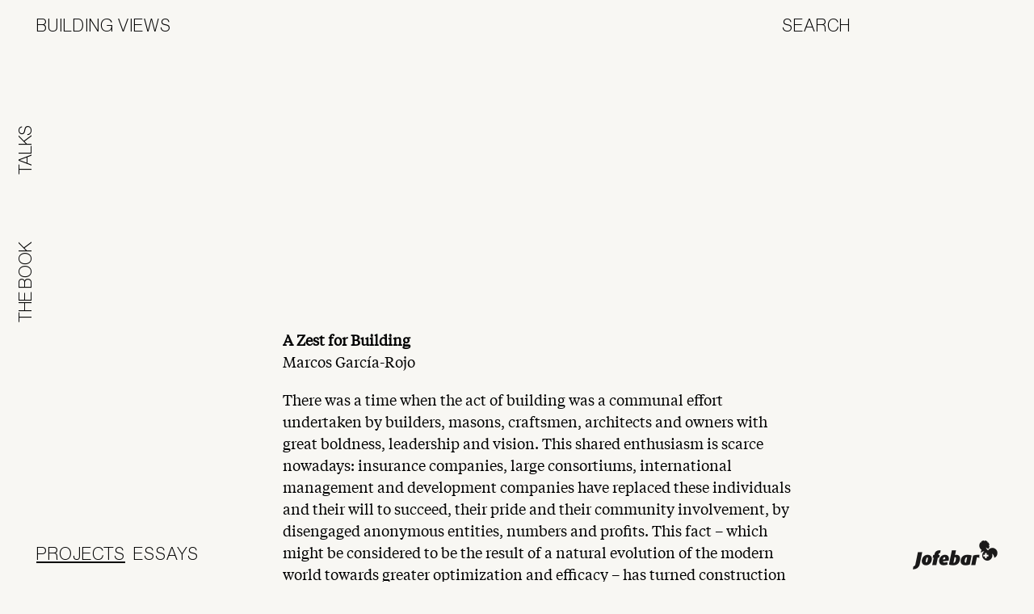

--- FILE ---
content_type: text/html; charset=UTF-8
request_url: https://www.buildingviews.net/project-location/paulo-catrica/
body_size: 10353
content:
<!DOCTYPE html>
<html lang="en-US">

	<head>

		<meta http-equiv="Content-Type" content="text/html; charset=UTF-8" />
		<meta name="viewport" content="width=device-width, initial-scale=1.0, minimum-scale=1.0, maximum-scale=1.0, user-scalable=no">

		<meta http-equiv="Content-Type" content="text/html; charset=UTF-8"><meta name="viewport" content="width=device-width, initial-scale=1.0, minimum-scale=1.0"><meta name="copyright" content="Building Views - 2026"><meta name="author" content="Oitentaecinco, http://www.oitentaecinco.com"><meta name='robots' content='index, follow, max-image-preview:large, max-snippet:-1, max-video-preview:-1' />

	<!-- This site is optimized with the Yoast SEO plugin v20.1 - https://yoast.com/wordpress/plugins/seo/ -->
	<title>Paulo Catrica Archives - Building Views</title>
	<link rel="canonical" href="https://www.buildingviews.net/project-location/paulo-catrica/" />
	<meta property="og:locale" content="en_US" />
	<meta property="og:type" content="article" />
	<meta property="og:title" content="Paulo Catrica Archives - Building Views" />
	<meta property="og:url" content="https://www.buildingviews.net/project-location/paulo-catrica/" />
	<meta property="og:site_name" content="Building Views" />
	<meta name="twitter:card" content="summary_large_image" />
	<script type="application/ld+json" class="yoast-schema-graph">{"@context":"https://schema.org","@graph":[{"@type":"CollectionPage","@id":"https://www.buildingviews.net/project-location/paulo-catrica/","url":"https://www.buildingviews.net/project-location/paulo-catrica/","name":"Paulo Catrica Archives - Building Views","isPartOf":{"@id":"https://www.buildingviews.net/#website"},"primaryImageOfPage":{"@id":"https://www.buildingviews.net/project-location/paulo-catrica/#primaryimage"},"image":{"@id":"https://www.buildingviews.net/project-location/paulo-catrica/#primaryimage"},"thumbnailUrl":"https://www.buildingviews.net/wp-content/uploads/2017/07/Mfc.573.10-e1500949958628.jpg","breadcrumb":{"@id":"https://www.buildingviews.net/project-location/paulo-catrica/#breadcrumb"},"inLanguage":"en-US"},{"@type":"ImageObject","inLanguage":"en-US","@id":"https://www.buildingviews.net/project-location/paulo-catrica/#primaryimage","url":"https://www.buildingviews.net/wp-content/uploads/2017/07/Mfc.573.10-e1500949958628.jpg","contentUrl":"https://www.buildingviews.net/wp-content/uploads/2017/07/Mfc.573.10-e1500949958628.jpg","width":850,"height":1104},{"@type":"BreadcrumbList","@id":"https://www.buildingviews.net/project-location/paulo-catrica/#breadcrumb","itemListElement":[{"@type":"ListItem","position":1,"name":"Home","item":"https://www.buildingviews.net/"},{"@type":"ListItem","position":2,"name":"Paulo Catrica"}]},{"@type":"WebSite","@id":"https://www.buildingviews.net/#website","url":"https://www.buildingviews.net/","name":"Building Views","description":"Site Description","potentialAction":[{"@type":"SearchAction","target":{"@type":"EntryPoint","urlTemplate":"https://www.buildingviews.net/?s={search_term_string}"},"query-input":"required name=search_term_string"}],"inLanguage":"en-US"}]}</script>
	<!-- / Yoast SEO plugin. -->


<link rel='stylesheet' id='classic-theme-styles-css' href='https://www.buildingviews.net/wp-includes/css/classic-themes.min.css?ver=1' type='text/css' media='all' />
<style id='global-styles-inline-css' type='text/css'>
body{--wp--preset--color--black: #000000;--wp--preset--color--cyan-bluish-gray: #abb8c3;--wp--preset--color--white: #ffffff;--wp--preset--color--pale-pink: #f78da7;--wp--preset--color--vivid-red: #cf2e2e;--wp--preset--color--luminous-vivid-orange: #ff6900;--wp--preset--color--luminous-vivid-amber: #fcb900;--wp--preset--color--light-green-cyan: #7bdcb5;--wp--preset--color--vivid-green-cyan: #00d084;--wp--preset--color--pale-cyan-blue: #8ed1fc;--wp--preset--color--vivid-cyan-blue: #0693e3;--wp--preset--color--vivid-purple: #9b51e0;--wp--preset--gradient--vivid-cyan-blue-to-vivid-purple: linear-gradient(135deg,rgba(6,147,227,1) 0%,rgb(155,81,224) 100%);--wp--preset--gradient--light-green-cyan-to-vivid-green-cyan: linear-gradient(135deg,rgb(122,220,180) 0%,rgb(0,208,130) 100%);--wp--preset--gradient--luminous-vivid-amber-to-luminous-vivid-orange: linear-gradient(135deg,rgba(252,185,0,1) 0%,rgba(255,105,0,1) 100%);--wp--preset--gradient--luminous-vivid-orange-to-vivid-red: linear-gradient(135deg,rgba(255,105,0,1) 0%,rgb(207,46,46) 100%);--wp--preset--gradient--very-light-gray-to-cyan-bluish-gray: linear-gradient(135deg,rgb(238,238,238) 0%,rgb(169,184,195) 100%);--wp--preset--gradient--cool-to-warm-spectrum: linear-gradient(135deg,rgb(74,234,220) 0%,rgb(151,120,209) 20%,rgb(207,42,186) 40%,rgb(238,44,130) 60%,rgb(251,105,98) 80%,rgb(254,248,76) 100%);--wp--preset--gradient--blush-light-purple: linear-gradient(135deg,rgb(255,206,236) 0%,rgb(152,150,240) 100%);--wp--preset--gradient--blush-bordeaux: linear-gradient(135deg,rgb(254,205,165) 0%,rgb(254,45,45) 50%,rgb(107,0,62) 100%);--wp--preset--gradient--luminous-dusk: linear-gradient(135deg,rgb(255,203,112) 0%,rgb(199,81,192) 50%,rgb(65,88,208) 100%);--wp--preset--gradient--pale-ocean: linear-gradient(135deg,rgb(255,245,203) 0%,rgb(182,227,212) 50%,rgb(51,167,181) 100%);--wp--preset--gradient--electric-grass: linear-gradient(135deg,rgb(202,248,128) 0%,rgb(113,206,126) 100%);--wp--preset--gradient--midnight: linear-gradient(135deg,rgb(2,3,129) 0%,rgb(40,116,252) 100%);--wp--preset--duotone--dark-grayscale: url('#wp-duotone-dark-grayscale');--wp--preset--duotone--grayscale: url('#wp-duotone-grayscale');--wp--preset--duotone--purple-yellow: url('#wp-duotone-purple-yellow');--wp--preset--duotone--blue-red: url('#wp-duotone-blue-red');--wp--preset--duotone--midnight: url('#wp-duotone-midnight');--wp--preset--duotone--magenta-yellow: url('#wp-duotone-magenta-yellow');--wp--preset--duotone--purple-green: url('#wp-duotone-purple-green');--wp--preset--duotone--blue-orange: url('#wp-duotone-blue-orange');--wp--preset--font-size--small: 13px;--wp--preset--font-size--medium: 20px;--wp--preset--font-size--large: 36px;--wp--preset--font-size--x-large: 42px;--wp--preset--spacing--20: 0.44rem;--wp--preset--spacing--30: 0.67rem;--wp--preset--spacing--40: 1rem;--wp--preset--spacing--50: 1.5rem;--wp--preset--spacing--60: 2.25rem;--wp--preset--spacing--70: 3.38rem;--wp--preset--spacing--80: 5.06rem;}:where(.is-layout-flex){gap: 0.5em;}body .is-layout-flow > .alignleft{float: left;margin-inline-start: 0;margin-inline-end: 2em;}body .is-layout-flow > .alignright{float: right;margin-inline-start: 2em;margin-inline-end: 0;}body .is-layout-flow > .aligncenter{margin-left: auto !important;margin-right: auto !important;}body .is-layout-constrained > .alignleft{float: left;margin-inline-start: 0;margin-inline-end: 2em;}body .is-layout-constrained > .alignright{float: right;margin-inline-start: 2em;margin-inline-end: 0;}body .is-layout-constrained > .aligncenter{margin-left: auto !important;margin-right: auto !important;}body .is-layout-constrained > :where(:not(.alignleft):not(.alignright):not(.alignfull)){max-width: var(--wp--style--global--content-size);margin-left: auto !important;margin-right: auto !important;}body .is-layout-constrained > .alignwide{max-width: var(--wp--style--global--wide-size);}body .is-layout-flex{display: flex;}body .is-layout-flex{flex-wrap: wrap;align-items: center;}body .is-layout-flex > *{margin: 0;}:where(.wp-block-columns.is-layout-flex){gap: 2em;}.has-black-color{color: var(--wp--preset--color--black) !important;}.has-cyan-bluish-gray-color{color: var(--wp--preset--color--cyan-bluish-gray) !important;}.has-white-color{color: var(--wp--preset--color--white) !important;}.has-pale-pink-color{color: var(--wp--preset--color--pale-pink) !important;}.has-vivid-red-color{color: var(--wp--preset--color--vivid-red) !important;}.has-luminous-vivid-orange-color{color: var(--wp--preset--color--luminous-vivid-orange) !important;}.has-luminous-vivid-amber-color{color: var(--wp--preset--color--luminous-vivid-amber) !important;}.has-light-green-cyan-color{color: var(--wp--preset--color--light-green-cyan) !important;}.has-vivid-green-cyan-color{color: var(--wp--preset--color--vivid-green-cyan) !important;}.has-pale-cyan-blue-color{color: var(--wp--preset--color--pale-cyan-blue) !important;}.has-vivid-cyan-blue-color{color: var(--wp--preset--color--vivid-cyan-blue) !important;}.has-vivid-purple-color{color: var(--wp--preset--color--vivid-purple) !important;}.has-black-background-color{background-color: var(--wp--preset--color--black) !important;}.has-cyan-bluish-gray-background-color{background-color: var(--wp--preset--color--cyan-bluish-gray) !important;}.has-white-background-color{background-color: var(--wp--preset--color--white) !important;}.has-pale-pink-background-color{background-color: var(--wp--preset--color--pale-pink) !important;}.has-vivid-red-background-color{background-color: var(--wp--preset--color--vivid-red) !important;}.has-luminous-vivid-orange-background-color{background-color: var(--wp--preset--color--luminous-vivid-orange) !important;}.has-luminous-vivid-amber-background-color{background-color: var(--wp--preset--color--luminous-vivid-amber) !important;}.has-light-green-cyan-background-color{background-color: var(--wp--preset--color--light-green-cyan) !important;}.has-vivid-green-cyan-background-color{background-color: var(--wp--preset--color--vivid-green-cyan) !important;}.has-pale-cyan-blue-background-color{background-color: var(--wp--preset--color--pale-cyan-blue) !important;}.has-vivid-cyan-blue-background-color{background-color: var(--wp--preset--color--vivid-cyan-blue) !important;}.has-vivid-purple-background-color{background-color: var(--wp--preset--color--vivid-purple) !important;}.has-black-border-color{border-color: var(--wp--preset--color--black) !important;}.has-cyan-bluish-gray-border-color{border-color: var(--wp--preset--color--cyan-bluish-gray) !important;}.has-white-border-color{border-color: var(--wp--preset--color--white) !important;}.has-pale-pink-border-color{border-color: var(--wp--preset--color--pale-pink) !important;}.has-vivid-red-border-color{border-color: var(--wp--preset--color--vivid-red) !important;}.has-luminous-vivid-orange-border-color{border-color: var(--wp--preset--color--luminous-vivid-orange) !important;}.has-luminous-vivid-amber-border-color{border-color: var(--wp--preset--color--luminous-vivid-amber) !important;}.has-light-green-cyan-border-color{border-color: var(--wp--preset--color--light-green-cyan) !important;}.has-vivid-green-cyan-border-color{border-color: var(--wp--preset--color--vivid-green-cyan) !important;}.has-pale-cyan-blue-border-color{border-color: var(--wp--preset--color--pale-cyan-blue) !important;}.has-vivid-cyan-blue-border-color{border-color: var(--wp--preset--color--vivid-cyan-blue) !important;}.has-vivid-purple-border-color{border-color: var(--wp--preset--color--vivid-purple) !important;}.has-vivid-cyan-blue-to-vivid-purple-gradient-background{background: var(--wp--preset--gradient--vivid-cyan-blue-to-vivid-purple) !important;}.has-light-green-cyan-to-vivid-green-cyan-gradient-background{background: var(--wp--preset--gradient--light-green-cyan-to-vivid-green-cyan) !important;}.has-luminous-vivid-amber-to-luminous-vivid-orange-gradient-background{background: var(--wp--preset--gradient--luminous-vivid-amber-to-luminous-vivid-orange) !important;}.has-luminous-vivid-orange-to-vivid-red-gradient-background{background: var(--wp--preset--gradient--luminous-vivid-orange-to-vivid-red) !important;}.has-very-light-gray-to-cyan-bluish-gray-gradient-background{background: var(--wp--preset--gradient--very-light-gray-to-cyan-bluish-gray) !important;}.has-cool-to-warm-spectrum-gradient-background{background: var(--wp--preset--gradient--cool-to-warm-spectrum) !important;}.has-blush-light-purple-gradient-background{background: var(--wp--preset--gradient--blush-light-purple) !important;}.has-blush-bordeaux-gradient-background{background: var(--wp--preset--gradient--blush-bordeaux) !important;}.has-luminous-dusk-gradient-background{background: var(--wp--preset--gradient--luminous-dusk) !important;}.has-pale-ocean-gradient-background{background: var(--wp--preset--gradient--pale-ocean) !important;}.has-electric-grass-gradient-background{background: var(--wp--preset--gradient--electric-grass) !important;}.has-midnight-gradient-background{background: var(--wp--preset--gradient--midnight) !important;}.has-small-font-size{font-size: var(--wp--preset--font-size--small) !important;}.has-medium-font-size{font-size: var(--wp--preset--font-size--medium) !important;}.has-large-font-size{font-size: var(--wp--preset--font-size--large) !important;}.has-x-large-font-size{font-size: var(--wp--preset--font-size--x-large) !important;}
.wp-block-navigation a:where(:not(.wp-element-button)){color: inherit;}
:where(.wp-block-columns.is-layout-flex){gap: 2em;}
.wp-block-pullquote{font-size: 1.5em;line-height: 1.6;}
</style>
<link rel='stylesheet' id='bv-css' href='https://www.buildingviews.net/wp-content/themes/buildingviews/assets/css/buildingviews.css?v=2.3.0&#038;ver=13bec4d98094cbb791ac31527a27507d' type='text/css' media='all' />
<script type='text/javascript' src='https://www.buildingviews.net/wp-includes/js/jquery/jquery.min.js?ver=3.6.1' id='jquery-core-js'></script>
<script type='text/javascript' src='https://www.buildingviews.net/wp-includes/js/jquery/jquery-migrate.min.js?ver=3.3.2' id='jquery-migrate-js'></script>
<link rel="https://api.w.org/" href="https://www.buildingviews.net/wp-json/" /><script type="text/javascript">
(function(url){
	if(/(?:Chrome\/26\.0\.1410\.63 Safari\/537\.31|WordfenceTestMonBot)/.test(navigator.userAgent)){ return; }
	var addEvent = function(evt, handler) {
		if (window.addEventListener) {
			document.addEventListener(evt, handler, false);
		} else if (window.attachEvent) {
			document.attachEvent('on' + evt, handler);
		}
	};
	var removeEvent = function(evt, handler) {
		if (window.removeEventListener) {
			document.removeEventListener(evt, handler, false);
		} else if (window.detachEvent) {
			document.detachEvent('on' + evt, handler);
		}
	};
	var evts = 'contextmenu dblclick drag dragend dragenter dragleave dragover dragstart drop keydown keypress keyup mousedown mousemove mouseout mouseover mouseup mousewheel scroll'.split(' ');
	var logHuman = function() {
		if (window.wfLogHumanRan) { return; }
		window.wfLogHumanRan = true;
		var wfscr = document.createElement('script');
		wfscr.type = 'text/javascript';
		wfscr.async = true;
		wfscr.src = url + '&r=' + Math.random();
		(document.getElementsByTagName('head')[0]||document.getElementsByTagName('body')[0]).appendChild(wfscr);
		for (var i = 0; i < evts.length; i++) {
			removeEvent(evts[i], logHuman);
		}
	};
	for (var i = 0; i < evts.length; i++) {
		addEvent(evts[i], logHuman);
	}
})('//www.buildingviews.net/?wordfence_lh=1&hid=FFF739D5F12C4B414EC4030E0F23054A');
</script><!-- Google tag (gtag.js) -->
<script async src="https://www.googletagmanager.com/gtag/js?id=G-TCCDLZZ2CJ"></script>
<script>
  window.dataLayer = window.dataLayer || [];
  function gtag(){dataLayer.push(arguments);}
  gtag('js', new Date());
  gtag('config', 'G-TCCDLZZ2CJ', { 'anonymize_ip': true });
</script><link rel="icon" href="https://www.buildingviews.net/wp-content/themes/buildingviews/assets/css/images/favicon.ico" sizes="32x32" />
<link rel="icon" href="https://www.buildingviews.net/wp-content/themes/buildingviews/assets/css/images/favicon.ico" sizes="192x192" />
<link rel="apple-touch-icon" href="https://www.buildingviews.net/wp-content/themes/buildingviews/assets/css/images/favicon.ico" />
<meta name="msapplication-TileImage" content="https://www.buildingviews.net/wp-content/themes/buildingviews/assets/css/images/favicon.ico" />

	</head>

	<body class="archive tax-bv_project_photographer term-paulo-catrica term-24 oitentaecinco bv bv-2.3.0">


<div class="header top">

	<div class="col col1">
		<a href="https://www.buildingviews.net/" class="logo">Building Views</a>
	</div>

	<div class="col col2">
		<div class="only_responsive">
				<a href="https://www.buildingviews.net/" class="project_type">Projects</a>
					</div>
		
	&nbsp;

	</div>

	<div class="col col3">
		
	&nbsp;

	</div>

	<div class="col col4">
		<form role="search" method="get" id="searchform" class="searchform" action="https://www.buildingviews.net/">
	<input type="search" name="s" id="bvs" class="navigation_lbl" value="" placeholder="Search" autocomplete="off" />
</form>
	</div>

</div>

<div class="sidebar right">
	<div class="slot slot_1">
		
	&nbsp;

	</div>
	<div class="slot slot_2">
		
	&nbsp;

	</div>
</div>

<div class="sidebar left">
	<div class="slot slot_1">
		<a href="https://www.buildingviews.net/talks/" class="talks">Talks</a>
	</div>
	<div class="slot slot_2">
		<a href="https://www.buildingviews.net/about/" class="about">The Book</a>
	</div>
	<div class="slot slot_3">
		
	&nbsp;

	</div>
</div>

<div class="footer bottom">
	<div class="col col1">
			<div class="type_filter">
		<a href="https://www.buildingviews.net/" class="project_type current">Projects</a>
		<a href="https://www.buildingviews.net/essays/" class="essay_type">Essays</a>
	</div>
	</div>
	<div class="col col2">
		
	&nbsp;

	</div>
	<div class="col col3">
		&nbsp;
	</div>
	<div class="col col4">
		<div class="footer_logos">
			<a href="http://www.jofebar.com" target="_blank" class="footer_logo logo_jofebar">Jofebar</a>
		</div>	</div>
</div>

	<div class="site_body bv_project_single">
		<div class="wrapper">

							<div class="content">
					<p>&nbsp;</p>
<p><strong>A Zest for Building<br />
</strong>Marcos García-Rojo</p>
<p>There was a time when the act of building was a communal effort undertaken by builders, masons, craftsmen, architects and owners with great boldness, leadership and vision. This shared enthusiasm is scarce nowadays: insurance companies, large consortiums, international management and development companies have replaced these individuals and their will to succeed, their pride and their community involvement, by disengaged anonymous entities, numbers and profits. This fact – which might be considered to be the result of a natural evolution of the modern world towards greater optimization and efficacy – has turned construction sites and, therefore, the built environment, into over-professionalized environments where the extraordinary is not possible as everything is overcontrolled and foreseen. This is the story of something extraordinary.</p>
<p>The Lacoste project is extraordinary for its scale, for the crazy dimension of a project that has been carried out almost in the manner of craftsmanship – involving a very small number of people, with working loads that exceeded traditional responsibilities and ratios. This has, in particular, triggered a broader sense of involvement and communal engagement amongst those individuals concerned, and this energy has fuelled the construction since its beginnings. Without this attitude, without this will to succeed and, once finished, to say “I did it myself and I did it right” the task would have been unbearable.</p>
<p>The hotel has 158 rooms, a fitness centre and an event centre. It is in the middle of downtown Dakar, at the edge of the “plateau”, a peninsula which used to be the colonial core of the city. The layout of the spaces challenges the traditional idea of luxury hospitality which relies on the array of sanitary features and the apparent quality of the details. This commercial, standardized approach seems reductive and simplistic here, especially given the character and richness of the context: the environment, the sea, the light are the real luxury here and are treated as materials for design. The rooms are wider than in traditional hotels. More than 98% of the façade is glazed, and a balcony extends the interior in order to take advantage of Dakar’s mild, evening breeze, while protecting from solar exposure. The resulting architecture is a device that makes the most of the view and maximizes the existing qualities.</p>
<p>The degree of involvement of the companies and the effort made by everyone who started the project have been outstanding, allowing all kinds of unexpected factors and difficulties to be overcome – different hotel brands, different<br />
demands, administrative problems, technical issues&#8230;</p>
<p>It was in this extremely difficult yet still enthusiastic context that Jofebar joined an already ongoing project. Jofebar felt quickly moved by the potential of the location, the richness of the architecture to-be-built and the character of its developer. As a result, the company brought its savoir faire, its extraordinary craftsmanship but, more importantly, a great dose of resilience, work ethic and positivism. The fact that a project like this, despite all the difficulties, has been able to engage and motivate such a ground-breaking company is further proof of its out-of-the-ordinary nature.</p>
<p>Unluckily, as in every good story, chances are that it comes to a bitter end. The natural tendency of modern times to override these particularities – these eccentricities – is too important. To fight them and to counter them demands a high level of tenacity that, after almost five years of resistance, becomes more and more difficult to achieve.</p>
<p>It has, however, been a fascinating and enriching life-changing experience.</p>
<p>Mahmoud, Anne, Jean-Philippe, André, Sylvain, Bartolo, Ana, Khaori, Monica, Lucien, Bachir, Richard, Pedro, Tiago, Amandio, Côme, Abdulaye, Réda, Lara, Paulin, Khadim, Fréderic, Jeanne, Philippe B., Erwan, Remy, Armel, Rui, Avelino, Yacine, Adrian, Gonzalo, Gregoire, Daouda, Bathily, Sow, Cheikh, Papis, Ma Absa, Arona, Mbaye&#8230; but also every single person who ever had anything to do with this project: you have shown me how important it is to keep the zest for building alive. To always remember that this is a collective process and it is important to keep it as it used to be: a generous, joyful act of love.</p>
<p>I do thank you, for your audacity and your courage.</p>
<p>May this text serve as a reminder of what we have achieved – and not what we sadly missed.</p>
<p>&nbsp;</p>
<div class="wide_row">
<p><img decoding="async" class="alignnone wp-image-305" src="https://www.buildingviews.net/wp-content/uploads/2017/07/Mfc.567.06.jpg" alt="" width="901" height="1040" /></p>
<p><img decoding="async" loading="lazy" class="alignnone wp-image-297" src="https://www.buildingviews.net/wp-content/uploads/2017/07/Artboard-1@3x-100-3-1.jpg" alt="" width="814" height="789" /></p>
<p><img decoding="async" loading="lazy" class="alignnone wp-image-299" src="https://www.buildingviews.net/wp-content/uploads/2017/07/Artboard-2@3x-100-3-1.jpg" alt="" width="801" height="281" /></p>
<p><img decoding="async" loading="lazy" class="alignnone wp-image-303" src="https://www.buildingviews.net/wp-content/uploads/2017/07/Mfc.565.05-copy.jpg" alt="" width="751" height="2161" /></p>
<p>&nbsp;</p>
<p><img decoding="async" loading="lazy" class="alignnone wp-image-296" src="https://www.buildingviews.net/wp-content/uploads/2017/07/Artboard-1@3x-100-2-6.jpg" alt="" width="820" height="738" /></p>
<p><img decoding="async" loading="lazy" class="alignnone wp-image-302" src="https://www.buildingviews.net/wp-content/uploads/2017/07/DAKAR-interior-design-2.jpg" alt="" width="500" height="354" srcset="https://www.buildingviews.net/wp-content/uploads/2017/07/DAKAR-interior-design-2.jpg 4961w, https://www.buildingviews.net/wp-content/uploads/2017/07/DAKAR-interior-design-2-300x212.jpg 300w, https://www.buildingviews.net/wp-content/uploads/2017/07/DAKAR-interior-design-2-768x543.jpg 768w, https://www.buildingviews.net/wp-content/uploads/2017/07/DAKAR-interior-design-2-1024x724.jpg 1024w" sizes="(max-width: 500px) 100vw, 500px" /></p>
<p><img decoding="async" loading="lazy" class="alignnone wp-image-301" src="https://www.buildingviews.net/wp-content/uploads/2017/07/DAKAR-interior-design-1.jpg" alt="" width="500" height="354" srcset="https://www.buildingviews.net/wp-content/uploads/2017/07/DAKAR-interior-design-1.jpg 4961w, https://www.buildingviews.net/wp-content/uploads/2017/07/DAKAR-interior-design-1-300x212.jpg 300w, https://www.buildingviews.net/wp-content/uploads/2017/07/DAKAR-interior-design-1-768x543.jpg 768w, https://www.buildingviews.net/wp-content/uploads/2017/07/DAKAR-interior-design-1-1024x724.jpg 1024w" sizes="(max-width: 500px) 100vw, 500px" /></p>
<p>&nbsp;</p>
<p><img decoding="async" loading="lazy" class="alignnone wp-image-300" src="https://www.buildingviews.net/wp-content/uploads/2017/07/Artboard-2@3x-100-4.jpg" alt="" width="600" height="137" srcset="https://www.buildingviews.net/wp-content/uploads/2017/07/Artboard-2@3x-100-4.jpg 1915w, https://www.buildingviews.net/wp-content/uploads/2017/07/Artboard-2@3x-100-4-300x69.jpg 300w, https://www.buildingviews.net/wp-content/uploads/2017/07/Artboard-2@3x-100-4-768x176.jpg 768w, https://www.buildingviews.net/wp-content/uploads/2017/07/Artboard-2@3x-100-4-1024x234.jpg 1024w" sizes="(max-width: 600px) 100vw, 600px" /><img decoding="async" loading="lazy" class="alignnone wp-image-298" src="https://www.buildingviews.net/wp-content/uploads/2017/07/Artboard-1@3x-100-6.jpg" alt="" width="600" height="251" srcset="https://www.buildingviews.net/wp-content/uploads/2017/07/Artboard-1@3x-100-6.jpg 1928w, https://www.buildingviews.net/wp-content/uploads/2017/07/Artboard-1@3x-100-6-300x126.jpg 300w, https://www.buildingviews.net/wp-content/uploads/2017/07/Artboard-1@3x-100-6-768x322.jpg 768w, https://www.buildingviews.net/wp-content/uploads/2017/07/Artboard-1@3x-100-6-1024x429.jpg 1024w" sizes="(max-width: 600px) 100vw, 600px" /></p>
<p><img decoding="async" loading="lazy" class="alignnone wp-image-306" src="https://www.buildingviews.net/wp-content/uploads/2017/07/Mfc.572.07.jpg" alt="" width="707" height="544" srcset="https://www.buildingviews.net/wp-content/uploads/2017/07/Mfc.572.07.jpg 3543w, https://www.buildingviews.net/wp-content/uploads/2017/07/Mfc.572.07-300x231.jpg 300w, https://www.buildingviews.net/wp-content/uploads/2017/07/Mfc.572.07-768x591.jpg 768w, https://www.buildingviews.net/wp-content/uploads/2017/07/Mfc.572.07-1024x788.jpg 1024w" sizes="(max-width: 707px) 100vw, 707px" /></p>
<p>&nbsp;</p>
</div>
<p>&nbsp;</p>
<p>&nbsp;</p>
<div class="bv_label">
<p>Location <strong>Dakar, Senegal</strong><br />
Client <strong>Private</strong><br />
Project date <strong>2006</strong><br />
Completion <strong>2017</strong><br />
Architecture <strong>Lacaton &amp; Vassal</strong><br />
Authors <strong>Anne Lacaton, Jean Philippe Vassal with Marcos</strong> <strong>García Rojo</strong><br />
Collaborators <strong>Bártolo Santos, Adrian Alvarez, Ana Fernández, Kaori Pedrazzoli, Emmanuelle Delage</strong><br />
Local architect <strong>Atelier d’architecture Réda Sleiman, assisted by Lara Bretones, Monica Rodriguez</strong><br />
Interior design <strong>Frédéric Druot, Jeanne Gerbeaud; Frédéric Druot Architecture</strong><br />
Structure<strong> E.TE.C.S, Lucien Santolini</strong><br />
Services <strong>Solutech / CEFI Dakar</strong><br />
Acoustics <strong>Gui Jourdan</strong><br />
Works supervision <strong>André Poretti</strong></p>
</div>
<p>&nbsp;</p>
				</div>
							<div class="content">
					<p>&nbsp;</p>
<p><strong>Jofebar Showroom</strong><br />
Pedro Bandeira</p>
<p>In 2005, Jofebar acquired a warehouse adjacent to its facilities, to build a showroom and expand its offices. The very precarious warehouse, in need of refurbishment to adapt it to new functions, led the Board of Directors to challenge its architect colleagues with a “contest of ideas”. Dulcineia Neves dos Santos, at the time a trainee architect (now working at Herzog &amp; de Meuron) won with a proposal developed literally overnight on the basis of an improvised, homemade model.</p>
<p>As it was commented in the company by then: “The girl won the competition with a model made from a shoebox”. The design proposed the construction of a mezzanine in an open U shape for the main elevation, an inner courtyard and a curved wall that hid the oblique geometry of the rear limit of the built plot. The works started in less than a week, without giving the project time to bed in to gain shape and detail. The urgency of the work meant that most decisions were taken on site in real time, in close cooperation with the different participants.</p>
<p>The very pragmatic decision was taken from the start that the works would be something of a laboratory experimentation, where the different products developed in Jofebar would be shown but also tested. This provided a vitality that is reflected today in a space in permanent transformation, full of ephemeral, removable elements, effective in adapting to the different activities organised or hosted by Jofebar: exhibitions, workshops, presentations and conferences.</p>
<p>Despite the ever-changing space, the essence of the project remains mirrored in its key elements. The mezzanine continues to provide order to the space despite it not being a totally free element (its lower space was partially closed to set up small rooms). The central courtyard, inside, continues to stand out not only for the light it provides (due to the generous glazed surface of the PanoramAH! windows), but also for its shape – an archetype of the gabled house, here roofless, bringing the sun and rain into the now domesticated showroom. Unfortunately, the rear curved wall was never built, but the design of the interior furnishings has eventually contributed to the cohesion and comfort of the workspace.</p>
<p>The showroom area today is part of the image of a company that is proud to show what it does but also how it does it. Visitors see a space in which the products are displayed in a dynamic and experimental form. Despite the urgency, the symbolic “absence” of a design, Dulcineia Santos ended up cunningly and skillfully building an “experimental house”. And the story goes on&#8230;</p>
<p>&nbsp;</p>
<div class="wide_row">
<p><img decoding="async" loading="lazy" class="alignnone wp-image-158" src="https://www.buildingviews.net/wp-content/uploads/2017/07/Artboard-1@4x-100.jpg" alt="" width="1014" height="640" /></p>
<p><img decoding="async" loading="lazy" class="alignnone wp-image-159" src="https://www.buildingviews.net/wp-content/uploads/2017/07/Artboard-2@4x-100.jpg" alt="" width="1068" height="142" /></p>
<p><img decoding="async" loading="lazy" class="alignnone wp-image-160" src="https://www.buildingviews.net/wp-content/uploads/2017/07/Artboard-3@4x-100.jpg" alt="" width="1051" height="287" /></p>
<p><img decoding="async" loading="lazy" class="alignnone wp-image-164" src="https://www.buildingviews.net/wp-content/uploads/2017/07/mfc526.7_FINAL.jpg" alt="" width="835" height="1208" /></p>
<p><img decoding="async" loading="lazy" class="alignnone wp-image-165" src="https://www.buildingviews.net/wp-content/uploads/2017/07/mfc527.1_FINAL.jpg" alt="" width="837" height="1980" /></p>
<p><img decoding="async" loading="lazy" class="alignnone wp-image-162" src="https://www.buildingviews.net/wp-content/uploads/2017/07/mfc352.8_FINAL.jpg" alt="" width="502" height="810" /></p>
<p><img decoding="async" loading="lazy" class="alignnone wp-image-163" src="https://www.buildingviews.net/wp-content/uploads/2017/07/mfc526.5_FINAL.jpg" alt="" width="571" height="889" /></p>
</div>
<p>&nbsp;</p>
<p>&nbsp;</p>
<div class="bv_label">
<p>Location <strong>Perafita, Matosinhos, Portugal</strong><br />
Client <strong>Jofebar</strong><br />
Project <strong>2006</strong><br />
Completion <strong>2009</strong><br />
Architecture <strong>Jofebar</strong><br />
Authors <strong>Dulcineia Neves dos Santos</strong><br />
Contractor <strong>Jofebar</strong></p>
</div>
<p>&nbsp;</p>
<p><span style="border-top-left-radius: 2px; border-top-right-radius: 2px; border-bottom-right-radius: 2px; border-bottom-left-radius: 2px; text-indent: 20px; width: auto; padding: 0px 4px 0px 0px; text-align: center; font-style: normal; font-variant-caps: normal; font-weight: bold; font-size: 11px; line-height: 20px; font-family: 'Helvetica Neue', Helvetica, sans-serif; color: #ffffff; background-image: url(data:image/svg+xml; base64,[base64]); background-size: 14px 14px; background-color: #bd081c; position: absolute; opacity: 1; z-index: 8675309; display: none; cursor: pointer; border: none; -webkit-font-smoothing: antialiased; top: 2821px; left: 1403px; background-position: 3px 50%; background-repeat: no-repeat no-repeat;">Save</span><span style="border-top-left-radius: 2px; border-top-right-radius: 2px; border-bottom-right-radius: 2px; border-bottom-left-radius: 2px; text-indent: 20px; width: auto; padding: 0px 4px 0px 0px; text-align: center; font-style: normal; font-variant-caps: normal; font-weight: bold; font-size: 11px; line-height: 20px; font-family: 'Helvetica Neue', Helvetica, sans-serif; color: #ffffff; background-image: url(data:image/svg+xml; base64,[base64]); background-size: 14px 14px; background-color: #bd081c; position: absolute; opacity: 1; z-index: 8675309; display: none; cursor: pointer; border: none; -webkit-font-smoothing: antialiased; top: 2821px; left: 1403px; background-position: 3px 50%; background-repeat: no-repeat no-repeat;">Save</span></p>
				</div>
			
		</div>
	</div>



		<div class="footer only_responsive">

			<div class="footer_links">
				<a href="https://www.buildingviews.net/essays/" class="essay_type">Essays</a><br/>
				<a href="https://www.buildingviews.net/talks/" class="talks">Talks</a><br/>
				<a href="https://www.buildingviews.net/about/" class="about">Book</a>
				<form role="search" method="get" id="searchform" class="searchform" action="https://www.buildingviews.net/">
	<input type="search" name="s" id="bvs" class="navigation_lbl" value="" placeholder="Search" autocomplete="off" />
</form>
			</div>

			<div class="footer_logos">
			<a href="http://www.jofebar.com" target="_blank" class="footer_logo logo_jofebar">Jofebar</a>
		</div>
		</div>

		<script type='text/javascript' id='bv-js-extra'>
/* <![CDATA[ */
var bv_settings = {"ajax_url":"https:\/\/www.buildingviews.net\/wp-admin\/admin-ajax.php","ajax_nonce":"6941817586","home_url":"https:\/\/www.buildingviews.net\/"};
/* ]]> */
</script>
<script type='text/javascript' src='https://www.buildingviews.net/wp-content/themes/buildingviews/assets/js/buildingviews.js?v=2.3.0&#038;ver=13bec4d98094cbb791ac31527a27507d' id='bv-js'></script>

	</body>

</html>